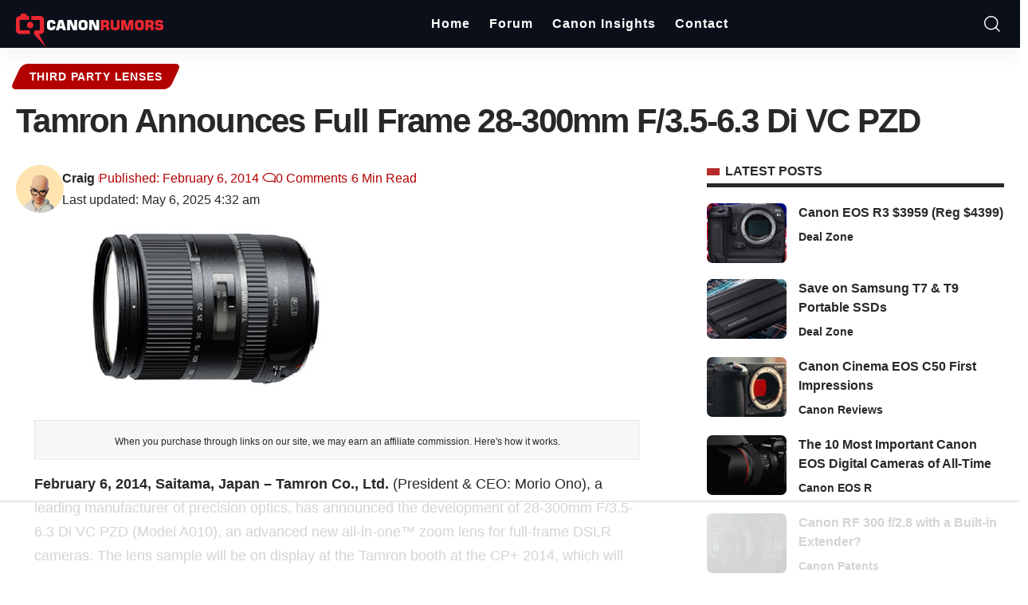

--- FILE ---
content_type: text/html
request_url: https://api.intentiq.com/profiles_engine/ProfilesEngineServlet?at=39&mi=10&dpi=936734067&pt=17&dpn=1&iiqidtype=2&iiqpcid=f5a1f337-419b-432a-b85d-f89baf2cf61e&iiqpciddate=1768802718892&pcid=3c216ace-837d-4709-94e3-ff826e89196a&idtype=3&gdpr=0&japs=false&jaesc=0&jafc=0&jaensc=0&jsver=0.33&testGroup=A&source=pbjs&ABTestingConfigurationSource=group&abtg=A&vrref=https%3A%2F%2Fwww.canonrumors.com
body_size: 55
content:
{"abPercentage":97,"adt":1,"ct":2,"isOptedOut":false,"data":{"eids":[]},"dbsaved":"false","ls":true,"cttl":86400000,"abTestUuid":"g_ee11924f-5435-49de-9d9c-76b56023cd27","tc":9,"sid":-2103037304}

--- FILE ---
content_type: text/html; charset=utf-8
request_url: https://www.google.com/recaptcha/api2/aframe
body_size: 268
content:
<!DOCTYPE HTML><html><head><meta http-equiv="content-type" content="text/html; charset=UTF-8"></head><body><script nonce="ZDVzlXVr9GSbRry-oi5a4Q">/** Anti-fraud and anti-abuse applications only. See google.com/recaptcha */ try{var clients={'sodar':'https://pagead2.googlesyndication.com/pagead/sodar?'};window.addEventListener("message",function(a){try{if(a.source===window.parent){var b=JSON.parse(a.data);var c=clients[b['id']];if(c){var d=document.createElement('img');d.src=c+b['params']+'&rc='+(localStorage.getItem("rc::a")?sessionStorage.getItem("rc::b"):"");window.document.body.appendChild(d);sessionStorage.setItem("rc::e",parseInt(sessionStorage.getItem("rc::e")||0)+1);localStorage.setItem("rc::h",'1768802737421');}}}catch(b){}});window.parent.postMessage("_grecaptcha_ready", "*");}catch(b){}</script></body></html>

--- FILE ---
content_type: text/plain
request_url: https://rtb.openx.net/openrtbb/prebidjs
body_size: -226
content:
{"id":"44ed1a75-68ea-4a77-a67f-5fcd78082d7f","nbr":0}

--- FILE ---
content_type: text/plain
request_url: https://rtb.openx.net/openrtbb/prebidjs
body_size: -226
content:
{"id":"6edd96ee-fe2b-4b08-9a80-2b767978106e","nbr":0}

--- FILE ---
content_type: text/plain
request_url: https://rtb.openx.net/openrtbb/prebidjs
body_size: -226
content:
{"id":"17f2dcea-e5d8-490d-bb50-62a60f9bc96b","nbr":0}

--- FILE ---
content_type: text/plain
request_url: https://rtb.openx.net/openrtbb/prebidjs
body_size: -226
content:
{"id":"c3b984d9-84d6-410f-a421-daf235b6ad6f","nbr":0}

--- FILE ---
content_type: text/plain
request_url: https://rtb.openx.net/openrtbb/prebidjs
body_size: -226
content:
{"id":"afe0fe27-5cf4-4cae-b343-aafeb576fed3","nbr":0}

--- FILE ---
content_type: text/plain
request_url: https://rtb.openx.net/openrtbb/prebidjs
body_size: -226
content:
{"id":"ef825a59-1702-45c3-84f5-7e065c16c37d","nbr":0}

--- FILE ---
content_type: text/plain
request_url: https://rtb.openx.net/openrtbb/prebidjs
body_size: -226
content:
{"id":"b68c42f5-3b80-4b61-a729-3191a19b04d7","nbr":0}

--- FILE ---
content_type: text/plain
request_url: https://rtb.openx.net/openrtbb/prebidjs
body_size: -85
content:
{"id":"e4f6d2fc-754f-4c73-9939-b8ddee0614ee","nbr":0}

--- FILE ---
content_type: text/plain; charset=UTF-8
request_url: https://at.teads.tv/fpc?analytics_tag_id=PUB_17002&tfpvi=&gdpr_consent=&gdpr_status=22&gdpr_reason=220&ccpa_consent=&sv=prebid-v1
body_size: 56
content:
NGJiNWI0MzgtNjRlNC00NTY2LTgzNzItZmFjMjYyYjcwNmJkIzYtMQ==

--- FILE ---
content_type: text/plain
request_url: https://rtb.openx.net/openrtbb/prebidjs
body_size: -226
content:
{"id":"0123966d-f844-45f6-8948-0594b787677b","nbr":0}

--- FILE ---
content_type: application/javascript; charset=utf-8
request_url: https://fundingchoicesmessages.google.com/f/AGSKWxX1vUk6VHq95Q9wx6r3KeHMC5M3oyBfPdkdk70l7kOqYxnnmJrzDScr7oGrcWzxn8nemTzwzWyX1W3OSQAhJSfFzXMwnAIMbsTQ7YmDXBINIkrbeYtXqwUSafLq84miud8DFrNkN7OQOhkqhk3yZBe04nsTwaXKyfeWlHKgPj9ZPK1-lc5uod29Uxwp/_/ads_300./_img/ad_/ads_new./railsad./adhandlers2.
body_size: -1289
content:
window['71226478-5c79-41b1-8529-2aab7f1c4489'] = true;

--- FILE ---
content_type: text/plain
request_url: https://rtb.openx.net/openrtbb/prebidjs
body_size: -226
content:
{"id":"bfbceebf-05d4-495e-a59c-2d65717c5679","nbr":0}

--- FILE ---
content_type: text/plain
request_url: https://rtb.openx.net/openrtbb/prebidjs
body_size: -226
content:
{"id":"664f474a-47dc-491c-8148-0fc1d9f9370f","nbr":0}

--- FILE ---
content_type: text/plain
request_url: https://rtb.openx.net/openrtbb/prebidjs
body_size: -226
content:
{"id":"fbd628f2-5b0d-4eb6-b92f-3c8f240ce723","nbr":0}

--- FILE ---
content_type: text/plain
request_url: https://rtb.openx.net/openrtbb/prebidjs
body_size: -226
content:
{"id":"d07fd866-3b9b-4c86-b5b7-7adca09482a1","nbr":0}

--- FILE ---
content_type: text/plain
request_url: https://rtb.openx.net/openrtbb/prebidjs
body_size: -226
content:
{"id":"23e91256-1f55-4204-8dd6-4adfdc01e132","nbr":0}